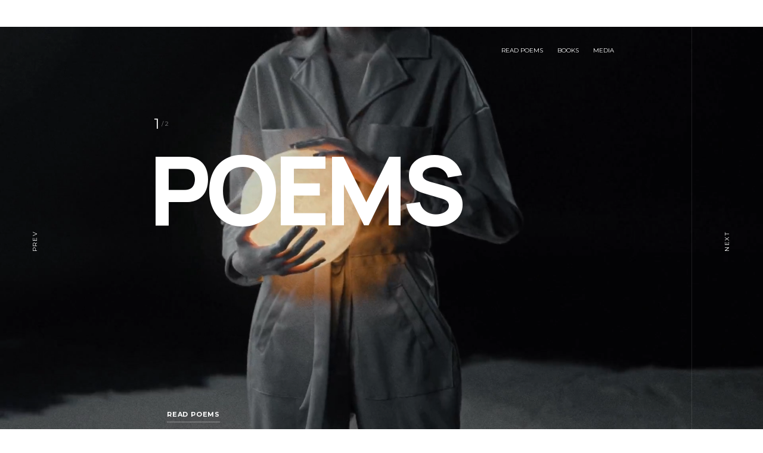

--- FILE ---
content_type: text/html; charset=UTF-8
request_url: https://www.melissamichaels.net/poems-new/
body_size: 20273
content:
<!DOCTYPE html>
<!--[if IE 7]>
<html class="ie ie7" dir="ltr" lang="en-US" prefix="og: https://ogp.me/ns#" xmlns:og="https://ogp.me/ns#" xmlns:fb="https://ogp.me/ns/fb#">
<![endif]-->
<!--[if IE 8]>
<html class="ie ie8" dir="ltr" lang="en-US" prefix="og: https://ogp.me/ns#" xmlns:og="https://ogp.me/ns#" xmlns:fb="https://ogp.me/ns/fb#">
<![endif]-->
<!--[if !(IE 7) | !(IE 8) ]><!-->
<html dir="ltr" lang="en-US" prefix="og: https://ogp.me/ns#" xmlns:og="https://ogp.me/ns#" xmlns:fb="https://ogp.me/ns/fb#">
<!--<![endif]-->
<head>
	<meta charset="UTF-8">
	<meta name="viewport" content="width=device-width, initial-scale=1.0" />
	<link rel="profile" href="https://gmpg.org/xfn/11">
	<link rel="pingback" href="https://www.melissamichaels.net/xmlrpc.php">
	<title>Poems New - Melissa Michaels Melissa Michaels Poems: Explore t</title>

		<!-- All in One SEO 4.7.9 - aioseo.com -->
	<meta name="description" content="Explore the evocative and award-winning poetry of Melissa Michaels, author and screenwriter. Discover the verses and depth and artistry behind her literary work" />
	<meta name="robots" content="max-image-preview:large" />
	<link rel="canonical" href="https://www.melissamichaels.net/poems-new/" />
	<meta name="generator" content="All in One SEO (AIOSEO) 4.7.9" />
		<meta property="og:locale" content="en_US" />
		<meta property="og:site_name" content="Melissa Michaels - Official website of Melissa Michaels, award-winning author, face for The Skin Revolution, StarPulse contributing writer, designer, producer" />
		<meta property="og:type" content="article" />
		<meta property="og:title" content="Poems New - Melissa Michaels Melissa Michaels Poems: Explore t" />
		<meta property="og:description" content="Explore the evocative and award-winning poetry of Melissa Michaels, author and screenwriter. Discover the verses and depth and artistry behind her literary work" />
		<meta property="og:url" content="https://www.melissamichaels.net/poems-new/" />
		<meta property="article:published_time" content="2021-10-25T00:54:25+00:00" />
		<meta property="article:modified_time" content="2024-08-11T00:24:51+00:00" />
		<meta name="twitter:card" content="summary" />
		<meta name="twitter:title" content="Poems New - Melissa Michaels Melissa Michaels Poems: Explore t" />
		<meta name="twitter:description" content="Explore the evocative and award-winning poetry of Melissa Michaels, author and screenwriter. Discover the verses and depth and artistry behind her literary work" />
		<script type="application/ld+json" class="aioseo-schema">
			{"@context":"https:\/\/schema.org","@graph":[{"@type":"BreadcrumbList","@id":"https:\/\/www.melissamichaels.net\/poems-new\/#breadcrumblist","itemListElement":[{"@type":"ListItem","@id":"https:\/\/www.melissamichaels.net\/#listItem","position":1,"name":"Home","item":"https:\/\/www.melissamichaels.net\/","nextItem":{"@type":"ListItem","@id":"https:\/\/www.melissamichaels.net\/poems-new\/#listItem","name":"Poems New"}},{"@type":"ListItem","@id":"https:\/\/www.melissamichaels.net\/poems-new\/#listItem","position":2,"name":"Poems New","previousItem":{"@type":"ListItem","@id":"https:\/\/www.melissamichaels.net\/#listItem","name":"Home"}}]},{"@type":"Organization","@id":"https:\/\/www.melissamichaels.net\/#organization","name":"Melissa Michaels","description":"Official website of Melissa Michaels, award-winning author, face for The Skin Revolution, StarPulse contributing writer, designer, producer","url":"https:\/\/www.melissamichaels.net\/"},{"@type":"WebPage","@id":"https:\/\/www.melissamichaels.net\/poems-new\/#webpage","url":"https:\/\/www.melissamichaels.net\/poems-new\/","name":"Poems New - Melissa Michaels Melissa Michaels Poems: Explore t","description":"Explore the evocative and award-winning poetry of Melissa Michaels, author and screenwriter. Discover the verses and depth and artistry behind her literary work","inLanguage":"en-US","isPartOf":{"@id":"https:\/\/www.melissamichaels.net\/#website"},"breadcrumb":{"@id":"https:\/\/www.melissamichaels.net\/poems-new\/#breadcrumblist"},"datePublished":"2021-10-25T00:54:25+00:00","dateModified":"2024-08-11T00:24:51+00:00"},{"@type":"WebSite","@id":"https:\/\/www.melissamichaels.net\/#website","url":"https:\/\/www.melissamichaels.net\/","name":"Melissa Michaels","description":"Official website of Melissa Michaels, award-winning author, face for The Skin Revolution, StarPulse contributing writer, designer, producer","inLanguage":"en-US","publisher":{"@id":"https:\/\/www.melissamichaels.net\/#organization"}}]}
		</script>
		<!-- All in One SEO -->

<link rel='dns-prefetch' href='//www.melissamichaels.net' />
<link rel='dns-prefetch' href='//fonts.googleapis.com' />
<link rel="alternate" type="application/rss+xml" title="Melissa Michaels &raquo; Feed" href="https://www.melissamichaels.net/feed/" />
<link rel="alternate" type="application/rss+xml" title="Melissa Michaels &raquo; Comments Feed" href="https://www.melissamichaels.net/comments/feed/" />
<link rel="alternate" title="oEmbed (JSON)" type="application/json+oembed" href="https://www.melissamichaels.net/wp-json/oembed/1.0/embed?url=https%3A%2F%2Fwww.melissamichaels.net%2Fpoems-new%2F" />
<link rel="alternate" title="oEmbed (XML)" type="text/xml+oembed" href="https://www.melissamichaels.net/wp-json/oembed/1.0/embed?url=https%3A%2F%2Fwww.melissamichaels.net%2Fpoems-new%2F&#038;format=xml" />
		<!-- This site uses the Google Analytics by MonsterInsights plugin v9.11.1 - Using Analytics tracking - https://www.monsterinsights.com/ -->
							<script src="//www.googletagmanager.com/gtag/js?id=G-92WXF2MF4V"  data-cfasync="false" data-wpfc-render="false" type="text/javascript" async></script>
			<script data-cfasync="false" data-wpfc-render="false" type="text/javascript">
				var mi_version = '9.11.1';
				var mi_track_user = true;
				var mi_no_track_reason = '';
								var MonsterInsightsDefaultLocations = {"page_location":"https:\/\/www.melissamichaels.net\/poems-new\/"};
								if ( typeof MonsterInsightsPrivacyGuardFilter === 'function' ) {
					var MonsterInsightsLocations = (typeof MonsterInsightsExcludeQuery === 'object') ? MonsterInsightsPrivacyGuardFilter( MonsterInsightsExcludeQuery ) : MonsterInsightsPrivacyGuardFilter( MonsterInsightsDefaultLocations );
				} else {
					var MonsterInsightsLocations = (typeof MonsterInsightsExcludeQuery === 'object') ? MonsterInsightsExcludeQuery : MonsterInsightsDefaultLocations;
				}

								var disableStrs = [
										'ga-disable-G-92WXF2MF4V',
									];

				/* Function to detect opted out users */
				function __gtagTrackerIsOptedOut() {
					for (var index = 0; index < disableStrs.length; index++) {
						if (document.cookie.indexOf(disableStrs[index] + '=true') > -1) {
							return true;
						}
					}

					return false;
				}

				/* Disable tracking if the opt-out cookie exists. */
				if (__gtagTrackerIsOptedOut()) {
					for (var index = 0; index < disableStrs.length; index++) {
						window[disableStrs[index]] = true;
					}
				}

				/* Opt-out function */
				function __gtagTrackerOptout() {
					for (var index = 0; index < disableStrs.length; index++) {
						document.cookie = disableStrs[index] + '=true; expires=Thu, 31 Dec 2099 23:59:59 UTC; path=/';
						window[disableStrs[index]] = true;
					}
				}

				if ('undefined' === typeof gaOptout) {
					function gaOptout() {
						__gtagTrackerOptout();
					}
				}
								window.dataLayer = window.dataLayer || [];

				window.MonsterInsightsDualTracker = {
					helpers: {},
					trackers: {},
				};
				if (mi_track_user) {
					function __gtagDataLayer() {
						dataLayer.push(arguments);
					}

					function __gtagTracker(type, name, parameters) {
						if (!parameters) {
							parameters = {};
						}

						if (parameters.send_to) {
							__gtagDataLayer.apply(null, arguments);
							return;
						}

						if (type === 'event') {
														parameters.send_to = monsterinsights_frontend.v4_id;
							var hookName = name;
							if (typeof parameters['event_category'] !== 'undefined') {
								hookName = parameters['event_category'] + ':' + name;
							}

							if (typeof MonsterInsightsDualTracker.trackers[hookName] !== 'undefined') {
								MonsterInsightsDualTracker.trackers[hookName](parameters);
							} else {
								__gtagDataLayer('event', name, parameters);
							}
							
						} else {
							__gtagDataLayer.apply(null, arguments);
						}
					}

					__gtagTracker('js', new Date());
					__gtagTracker('set', {
						'developer_id.dZGIzZG': true,
											});
					if ( MonsterInsightsLocations.page_location ) {
						__gtagTracker('set', MonsterInsightsLocations);
					}
										__gtagTracker('config', 'G-92WXF2MF4V', {"forceSSL":"true","link_attribution":"true"} );
										window.gtag = __gtagTracker;										(function () {
						/* https://developers.google.com/analytics/devguides/collection/analyticsjs/ */
						/* ga and __gaTracker compatibility shim. */
						var noopfn = function () {
							return null;
						};
						var newtracker = function () {
							return new Tracker();
						};
						var Tracker = function () {
							return null;
						};
						var p = Tracker.prototype;
						p.get = noopfn;
						p.set = noopfn;
						p.send = function () {
							var args = Array.prototype.slice.call(arguments);
							args.unshift('send');
							__gaTracker.apply(null, args);
						};
						var __gaTracker = function () {
							var len = arguments.length;
							if (len === 0) {
								return;
							}
							var f = arguments[len - 1];
							if (typeof f !== 'object' || f === null || typeof f.hitCallback !== 'function') {
								if ('send' === arguments[0]) {
									var hitConverted, hitObject = false, action;
									if ('event' === arguments[1]) {
										if ('undefined' !== typeof arguments[3]) {
											hitObject = {
												'eventAction': arguments[3],
												'eventCategory': arguments[2],
												'eventLabel': arguments[4],
												'value': arguments[5] ? arguments[5] : 1,
											}
										}
									}
									if ('pageview' === arguments[1]) {
										if ('undefined' !== typeof arguments[2]) {
											hitObject = {
												'eventAction': 'page_view',
												'page_path': arguments[2],
											}
										}
									}
									if (typeof arguments[2] === 'object') {
										hitObject = arguments[2];
									}
									if (typeof arguments[5] === 'object') {
										Object.assign(hitObject, arguments[5]);
									}
									if ('undefined' !== typeof arguments[1].hitType) {
										hitObject = arguments[1];
										if ('pageview' === hitObject.hitType) {
											hitObject.eventAction = 'page_view';
										}
									}
									if (hitObject) {
										action = 'timing' === arguments[1].hitType ? 'timing_complete' : hitObject.eventAction;
										hitConverted = mapArgs(hitObject);
										__gtagTracker('event', action, hitConverted);
									}
								}
								return;
							}

							function mapArgs(args) {
								var arg, hit = {};
								var gaMap = {
									'eventCategory': 'event_category',
									'eventAction': 'event_action',
									'eventLabel': 'event_label',
									'eventValue': 'event_value',
									'nonInteraction': 'non_interaction',
									'timingCategory': 'event_category',
									'timingVar': 'name',
									'timingValue': 'value',
									'timingLabel': 'event_label',
									'page': 'page_path',
									'location': 'page_location',
									'title': 'page_title',
									'referrer' : 'page_referrer',
								};
								for (arg in args) {
																		if (!(!args.hasOwnProperty(arg) || !gaMap.hasOwnProperty(arg))) {
										hit[gaMap[arg]] = args[arg];
									} else {
										hit[arg] = args[arg];
									}
								}
								return hit;
							}

							try {
								f.hitCallback();
							} catch (ex) {
							}
						};
						__gaTracker.create = newtracker;
						__gaTracker.getByName = newtracker;
						__gaTracker.getAll = function () {
							return [];
						};
						__gaTracker.remove = noopfn;
						__gaTracker.loaded = true;
						window['__gaTracker'] = __gaTracker;
					})();
									} else {
										console.log("");
					(function () {
						function __gtagTracker() {
							return null;
						}

						window['__gtagTracker'] = __gtagTracker;
						window['gtag'] = __gtagTracker;
					})();
									}
			</script>
							<!-- / Google Analytics by MonsterInsights -->
		<style id='wp-img-auto-sizes-contain-inline-css' type='text/css'>
img:is([sizes=auto i],[sizes^="auto," i]){contain-intrinsic-size:3000px 1500px}
/*# sourceURL=wp-img-auto-sizes-contain-inline-css */
</style>
<link rel='stylesheet' id='thegem-preloader-css' href='https://www.melissamichaels.net/wp-content/themes/thegem-elementor/css/thegem-preloader.css?ver=5.10.2.1' type='text/css' media='all' />
<style id='thegem-preloader-inline-css' type='text/css'>

		body:not(.compose-mode) .gem-icon-style-gradient span,
		body:not(.compose-mode) .gem-icon .gem-icon-half-1,
		body:not(.compose-mode) .gem-icon .gem-icon-half-2 {
			opacity: 0 !important;
			}
/*# sourceURL=thegem-preloader-inline-css */
</style>
<link rel='stylesheet' id='thegem-reset-css' href='https://www.melissamichaels.net/wp-content/themes/thegem-elementor/css/thegem-reset.css?ver=5.10.2.1' type='text/css' media='all' />
<link rel='stylesheet' id='thegem-grid-css' href='https://www.melissamichaels.net/wp-content/themes/thegem-elementor/css/thegem-grid.css?ver=5.10.2.1' type='text/css' media='all' />
<link rel='stylesheet' id='thegem-style-css' href='https://www.melissamichaels.net/wp-content/themes/thegem-elementor/style.css?ver=6.9' type='text/css' media='all' />
<link rel='stylesheet' id='thegem-widgets-css' href='https://www.melissamichaels.net/wp-content/themes/thegem-elementor/css/thegem-widgets.css?ver=5.10.2.1' type='text/css' media='all' />
<link rel='stylesheet' id='thegem-new-css-css' href='https://www.melissamichaels.net/wp-content/themes/thegem-elementor/css/thegem-new-css.css?ver=5.10.2.1' type='text/css' media='all' />
<link rel='stylesheet' id='perevazka-css-css-css' href='https://www.melissamichaels.net/wp-content/themes/thegem-elementor/css/thegem-perevazka-css.css?ver=5.10.2.1' type='text/css' media='all' />
<link rel='stylesheet' id='thegem-google-fonts-css' href='//fonts.googleapis.com/css?family=Source+Sans+Pro%3A200%2C200italic%2C300%2C300italic%2C400%2C400italic%2C600%2C600italic%2C700%2C700italic%2C900%2C900italic%7CMontserrat%3A100%2C200%2C300%2C400%2C500%2C600%2C700%2C800%2C900%2C100italic%2C200italic%2C300italic%2C400italic%2C500italic%2C600italic%2C700italic%2C800italic%2C900italic&#038;subset=cyrillic%2Ccyrillic-ext%2Cgreek%2Cgreek-ext%2Clatin%2Clatin-ext%2Cvietnamese&#038;ver=6.9' type='text/css' media='all' />
<link rel='stylesheet' id='thegem-custom-css' href='https://www.melissamichaels.net/wp-content/themes/thegem-elementor/css/custom-jykVShPd.css?ver=5.10.2.1' type='text/css' media='all' />
<style id='thegem-custom-inline-css' type='text/css'>
body .page-title-block .breadcrumbs-container{	text-align: center;}.page-breadcrumbs ul li a,.page-breadcrumbs ul li:not(:last-child):after{	color: #99A9B5FF;}.page-breadcrumbs ul li{	color: #3C3950FF;}.page-breadcrumbs ul li a:hover{	color: #3C3950FF;}.block-content {padding-top: 20px;}.gem-slideshow,.slideshow-preloader {}.block-content:last-of-type {padding-bottom: 20px;}#top-area {	display: none;}@media (max-width: 991px) {#page-title {padding-top: 80px;padding-bottom: 80px;}.page-title-inner, body .breadcrumbs{padding-left: 0px;padding-right: 0px;}.page-title-excerpt {margin-top: 18px;}#page-title .page-title-title {margin-top: 0px;}.block-content {}.block-content:last-of-type {}#top-area {	display: block;}}@media (max-width: 767px) {#page-title {padding-top: 80px;padding-bottom: 80px;}.page-title-inner,body .breadcrumbs{padding-left: 0px;padding-right: 0px;}.page-title-excerpt {margin-top: 18px;}#page-title .page-title-title {margin-top: 0px;}.block-content {}.block-content:last-of-type {}#top-area {	display: none;}}
/*# sourceURL=thegem-custom-inline-css */
</style>
<link rel='stylesheet' id='jquery-fancybox-css' href='https://www.melissamichaels.net/wp-content/themes/thegem-elementor/js/fancyBox/jquery.fancybox.min.css?ver=5.10.2.1' type='text/css' media='all' />
<style id='wp-emoji-styles-inline-css' type='text/css'>

	img.wp-smiley, img.emoji {
		display: inline !important;
		border: none !important;
		box-shadow: none !important;
		height: 1em !important;
		width: 1em !important;
		margin: 0 0.07em !important;
		vertical-align: -0.1em !important;
		background: none !important;
		padding: 0 !important;
	}
/*# sourceURL=wp-emoji-styles-inline-css */
</style>
<link rel='stylesheet' id='wp-block-library-css' href='https://www.melissamichaels.net/wp-includes/css/dist/block-library/style.min.css?ver=6.9' type='text/css' media='all' />
<style id='global-styles-inline-css' type='text/css'>
:root{--wp--preset--aspect-ratio--square: 1;--wp--preset--aspect-ratio--4-3: 4/3;--wp--preset--aspect-ratio--3-4: 3/4;--wp--preset--aspect-ratio--3-2: 3/2;--wp--preset--aspect-ratio--2-3: 2/3;--wp--preset--aspect-ratio--16-9: 16/9;--wp--preset--aspect-ratio--9-16: 9/16;--wp--preset--color--black: #000000;--wp--preset--color--cyan-bluish-gray: #abb8c3;--wp--preset--color--white: #ffffff;--wp--preset--color--pale-pink: #f78da7;--wp--preset--color--vivid-red: #cf2e2e;--wp--preset--color--luminous-vivid-orange: #ff6900;--wp--preset--color--luminous-vivid-amber: #fcb900;--wp--preset--color--light-green-cyan: #7bdcb5;--wp--preset--color--vivid-green-cyan: #00d084;--wp--preset--color--pale-cyan-blue: #8ed1fc;--wp--preset--color--vivid-cyan-blue: #0693e3;--wp--preset--color--vivid-purple: #9b51e0;--wp--preset--gradient--vivid-cyan-blue-to-vivid-purple: linear-gradient(135deg,rgb(6,147,227) 0%,rgb(155,81,224) 100%);--wp--preset--gradient--light-green-cyan-to-vivid-green-cyan: linear-gradient(135deg,rgb(122,220,180) 0%,rgb(0,208,130) 100%);--wp--preset--gradient--luminous-vivid-amber-to-luminous-vivid-orange: linear-gradient(135deg,rgb(252,185,0) 0%,rgb(255,105,0) 100%);--wp--preset--gradient--luminous-vivid-orange-to-vivid-red: linear-gradient(135deg,rgb(255,105,0) 0%,rgb(207,46,46) 100%);--wp--preset--gradient--very-light-gray-to-cyan-bluish-gray: linear-gradient(135deg,rgb(238,238,238) 0%,rgb(169,184,195) 100%);--wp--preset--gradient--cool-to-warm-spectrum: linear-gradient(135deg,rgb(74,234,220) 0%,rgb(151,120,209) 20%,rgb(207,42,186) 40%,rgb(238,44,130) 60%,rgb(251,105,98) 80%,rgb(254,248,76) 100%);--wp--preset--gradient--blush-light-purple: linear-gradient(135deg,rgb(255,206,236) 0%,rgb(152,150,240) 100%);--wp--preset--gradient--blush-bordeaux: linear-gradient(135deg,rgb(254,205,165) 0%,rgb(254,45,45) 50%,rgb(107,0,62) 100%);--wp--preset--gradient--luminous-dusk: linear-gradient(135deg,rgb(255,203,112) 0%,rgb(199,81,192) 50%,rgb(65,88,208) 100%);--wp--preset--gradient--pale-ocean: linear-gradient(135deg,rgb(255,245,203) 0%,rgb(182,227,212) 50%,rgb(51,167,181) 100%);--wp--preset--gradient--electric-grass: linear-gradient(135deg,rgb(202,248,128) 0%,rgb(113,206,126) 100%);--wp--preset--gradient--midnight: linear-gradient(135deg,rgb(2,3,129) 0%,rgb(40,116,252) 100%);--wp--preset--font-size--small: 13px;--wp--preset--font-size--medium: 20px;--wp--preset--font-size--large: 36px;--wp--preset--font-size--x-large: 42px;--wp--preset--spacing--20: 0.44rem;--wp--preset--spacing--30: 0.67rem;--wp--preset--spacing--40: 1rem;--wp--preset--spacing--50: 1.5rem;--wp--preset--spacing--60: 2.25rem;--wp--preset--spacing--70: 3.38rem;--wp--preset--spacing--80: 5.06rem;--wp--preset--shadow--natural: 6px 6px 9px rgba(0, 0, 0, 0.2);--wp--preset--shadow--deep: 12px 12px 50px rgba(0, 0, 0, 0.4);--wp--preset--shadow--sharp: 6px 6px 0px rgba(0, 0, 0, 0.2);--wp--preset--shadow--outlined: 6px 6px 0px -3px rgb(255, 255, 255), 6px 6px rgb(0, 0, 0);--wp--preset--shadow--crisp: 6px 6px 0px rgb(0, 0, 0);}:where(.is-layout-flex){gap: 0.5em;}:where(.is-layout-grid){gap: 0.5em;}body .is-layout-flex{display: flex;}.is-layout-flex{flex-wrap: wrap;align-items: center;}.is-layout-flex > :is(*, div){margin: 0;}body .is-layout-grid{display: grid;}.is-layout-grid > :is(*, div){margin: 0;}:where(.wp-block-columns.is-layout-flex){gap: 2em;}:where(.wp-block-columns.is-layout-grid){gap: 2em;}:where(.wp-block-post-template.is-layout-flex){gap: 1.25em;}:where(.wp-block-post-template.is-layout-grid){gap: 1.25em;}.has-black-color{color: var(--wp--preset--color--black) !important;}.has-cyan-bluish-gray-color{color: var(--wp--preset--color--cyan-bluish-gray) !important;}.has-white-color{color: var(--wp--preset--color--white) !important;}.has-pale-pink-color{color: var(--wp--preset--color--pale-pink) !important;}.has-vivid-red-color{color: var(--wp--preset--color--vivid-red) !important;}.has-luminous-vivid-orange-color{color: var(--wp--preset--color--luminous-vivid-orange) !important;}.has-luminous-vivid-amber-color{color: var(--wp--preset--color--luminous-vivid-amber) !important;}.has-light-green-cyan-color{color: var(--wp--preset--color--light-green-cyan) !important;}.has-vivid-green-cyan-color{color: var(--wp--preset--color--vivid-green-cyan) !important;}.has-pale-cyan-blue-color{color: var(--wp--preset--color--pale-cyan-blue) !important;}.has-vivid-cyan-blue-color{color: var(--wp--preset--color--vivid-cyan-blue) !important;}.has-vivid-purple-color{color: var(--wp--preset--color--vivid-purple) !important;}.has-black-background-color{background-color: var(--wp--preset--color--black) !important;}.has-cyan-bluish-gray-background-color{background-color: var(--wp--preset--color--cyan-bluish-gray) !important;}.has-white-background-color{background-color: var(--wp--preset--color--white) !important;}.has-pale-pink-background-color{background-color: var(--wp--preset--color--pale-pink) !important;}.has-vivid-red-background-color{background-color: var(--wp--preset--color--vivid-red) !important;}.has-luminous-vivid-orange-background-color{background-color: var(--wp--preset--color--luminous-vivid-orange) !important;}.has-luminous-vivid-amber-background-color{background-color: var(--wp--preset--color--luminous-vivid-amber) !important;}.has-light-green-cyan-background-color{background-color: var(--wp--preset--color--light-green-cyan) !important;}.has-vivid-green-cyan-background-color{background-color: var(--wp--preset--color--vivid-green-cyan) !important;}.has-pale-cyan-blue-background-color{background-color: var(--wp--preset--color--pale-cyan-blue) !important;}.has-vivid-cyan-blue-background-color{background-color: var(--wp--preset--color--vivid-cyan-blue) !important;}.has-vivid-purple-background-color{background-color: var(--wp--preset--color--vivid-purple) !important;}.has-black-border-color{border-color: var(--wp--preset--color--black) !important;}.has-cyan-bluish-gray-border-color{border-color: var(--wp--preset--color--cyan-bluish-gray) !important;}.has-white-border-color{border-color: var(--wp--preset--color--white) !important;}.has-pale-pink-border-color{border-color: var(--wp--preset--color--pale-pink) !important;}.has-vivid-red-border-color{border-color: var(--wp--preset--color--vivid-red) !important;}.has-luminous-vivid-orange-border-color{border-color: var(--wp--preset--color--luminous-vivid-orange) !important;}.has-luminous-vivid-amber-border-color{border-color: var(--wp--preset--color--luminous-vivid-amber) !important;}.has-light-green-cyan-border-color{border-color: var(--wp--preset--color--light-green-cyan) !important;}.has-vivid-green-cyan-border-color{border-color: var(--wp--preset--color--vivid-green-cyan) !important;}.has-pale-cyan-blue-border-color{border-color: var(--wp--preset--color--pale-cyan-blue) !important;}.has-vivid-cyan-blue-border-color{border-color: var(--wp--preset--color--vivid-cyan-blue) !important;}.has-vivid-purple-border-color{border-color: var(--wp--preset--color--vivid-purple) !important;}.has-vivid-cyan-blue-to-vivid-purple-gradient-background{background: var(--wp--preset--gradient--vivid-cyan-blue-to-vivid-purple) !important;}.has-light-green-cyan-to-vivid-green-cyan-gradient-background{background: var(--wp--preset--gradient--light-green-cyan-to-vivid-green-cyan) !important;}.has-luminous-vivid-amber-to-luminous-vivid-orange-gradient-background{background: var(--wp--preset--gradient--luminous-vivid-amber-to-luminous-vivid-orange) !important;}.has-luminous-vivid-orange-to-vivid-red-gradient-background{background: var(--wp--preset--gradient--luminous-vivid-orange-to-vivid-red) !important;}.has-very-light-gray-to-cyan-bluish-gray-gradient-background{background: var(--wp--preset--gradient--very-light-gray-to-cyan-bluish-gray) !important;}.has-cool-to-warm-spectrum-gradient-background{background: var(--wp--preset--gradient--cool-to-warm-spectrum) !important;}.has-blush-light-purple-gradient-background{background: var(--wp--preset--gradient--blush-light-purple) !important;}.has-blush-bordeaux-gradient-background{background: var(--wp--preset--gradient--blush-bordeaux) !important;}.has-luminous-dusk-gradient-background{background: var(--wp--preset--gradient--luminous-dusk) !important;}.has-pale-ocean-gradient-background{background: var(--wp--preset--gradient--pale-ocean) !important;}.has-electric-grass-gradient-background{background: var(--wp--preset--gradient--electric-grass) !important;}.has-midnight-gradient-background{background: var(--wp--preset--gradient--midnight) !important;}.has-small-font-size{font-size: var(--wp--preset--font-size--small) !important;}.has-medium-font-size{font-size: var(--wp--preset--font-size--medium) !important;}.has-large-font-size{font-size: var(--wp--preset--font-size--large) !important;}.has-x-large-font-size{font-size: var(--wp--preset--font-size--x-large) !important;}
/*# sourceURL=global-styles-inline-css */
</style>

<style id='classic-theme-styles-inline-css' type='text/css'>
/*! This file is auto-generated */
.wp-block-button__link{color:#fff;background-color:#32373c;border-radius:9999px;box-shadow:none;text-decoration:none;padding:calc(.667em + 2px) calc(1.333em + 2px);font-size:1.125em}.wp-block-file__button{background:#32373c;color:#fff;text-decoration:none}
/*# sourceURL=/wp-includes/css/classic-themes.min.css */
</style>
<link rel='stylesheet' id='contact-form-7-css' href='https://www.melissamichaels.net/wp-content/plugins/contact-form-7/includes/css/styles.css?ver=6.0.3' type='text/css' media='all' />
<style id='akismet-widget-style-inline-css' type='text/css'>

			.a-stats {
				--akismet-color-mid-green: #357b49;
				--akismet-color-white: #fff;
				--akismet-color-light-grey: #f6f7f7;

				max-width: 350px;
				width: auto;
			}

			.a-stats * {
				all: unset;
				box-sizing: border-box;
			}

			.a-stats strong {
				font-weight: 600;
			}

			.a-stats a.a-stats__link,
			.a-stats a.a-stats__link:visited,
			.a-stats a.a-stats__link:active {
				background: var(--akismet-color-mid-green);
				border: none;
				box-shadow: none;
				border-radius: 8px;
				color: var(--akismet-color-white);
				cursor: pointer;
				display: block;
				font-family: -apple-system, BlinkMacSystemFont, 'Segoe UI', 'Roboto', 'Oxygen-Sans', 'Ubuntu', 'Cantarell', 'Helvetica Neue', sans-serif;
				font-weight: 500;
				padding: 12px;
				text-align: center;
				text-decoration: none;
				transition: all 0.2s ease;
			}

			/* Extra specificity to deal with TwentyTwentyOne focus style */
			.widget .a-stats a.a-stats__link:focus {
				background: var(--akismet-color-mid-green);
				color: var(--akismet-color-white);
				text-decoration: none;
			}

			.a-stats a.a-stats__link:hover {
				filter: brightness(110%);
				box-shadow: 0 4px 12px rgba(0, 0, 0, 0.06), 0 0 2px rgba(0, 0, 0, 0.16);
			}

			.a-stats .count {
				color: var(--akismet-color-white);
				display: block;
				font-size: 1.5em;
				line-height: 1.4;
				padding: 0 13px;
				white-space: nowrap;
			}
		
/*# sourceURL=akismet-widget-style-inline-css */
</style>
<script type="text/javascript">function fullHeightRow() {
			var fullHeight,
				offsetTop,
				element = document.getElementsByClassName('vc_row-o-full-height')[0];
			if (element) {
				fullHeight = window.innerHeight;
				offsetTop = window.pageYOffset + element.getBoundingClientRect().top;
				if (offsetTop < fullHeight) {
					fullHeight = 100 - offsetTop / (fullHeight / 100);
					element.style.minHeight = fullHeight + 'vh'
				}
			}
		}
		fullHeightRow();</script><script type="text/javascript" src="https://www.melissamichaels.net/wp-includes/js/jquery/jquery.min.js?ver=3.7.1" id="jquery-core-js"></script>
<script type="text/javascript" src="https://www.melissamichaels.net/wp-includes/js/jquery/jquery-migrate.min.js?ver=3.4.1" id="jquery-migrate-js"></script>
<script type="text/javascript" src="https://www.melissamichaels.net/wp-content/plugins/google-analytics-for-wordpress/assets/js/frontend-gtag.min.js?ver=9.11.1" id="monsterinsights-frontend-script-js" async="async" data-wp-strategy="async"></script>
<script data-cfasync="false" data-wpfc-render="false" type="text/javascript" id='monsterinsights-frontend-script-js-extra'>/* <![CDATA[ */
var monsterinsights_frontend = {"js_events_tracking":"true","download_extensions":"doc,pdf,ppt,zip,xls,docx,pptx,xlsx","inbound_paths":"[{\"path\":\"\\\/go\\\/\",\"label\":\"affiliate\"},{\"path\":\"\\\/recommend\\\/\",\"label\":\"affiliate\"}]","home_url":"https:\/\/www.melissamichaels.net","hash_tracking":"false","v4_id":"G-92WXF2MF4V"};/* ]]> */
</script>
<script type="text/javascript" id="zilla-likes-js-extra">
/* <![CDATA[ */
var zilla_likes = {"ajaxurl":"https://www.melissamichaels.net/wp-admin/admin-ajax.php"};
//# sourceURL=zilla-likes-js-extra
/* ]]> */
</script>
<script type="text/javascript" src="https://www.melissamichaels.net/wp-content/plugins/zilla-likes/scripts/zilla-likes.js?ver=6.9" id="zilla-likes-js"></script>
<link rel="https://api.w.org/" href="https://www.melissamichaels.net/wp-json/" /><link rel="alternate" title="JSON" type="application/json" href="https://www.melissamichaels.net/wp-json/wp/v2/pages/2569" /><link rel="EditURI" type="application/rsd+xml" title="RSD" href="https://www.melissamichaels.net/xmlrpc.php?rsd" />
<meta name="generator" content="WordPress 6.9" />
<link rel='shortlink' href='https://www.melissamichaels.net/?p=2569' />
<meta name="generator" content="Elementor 3.27.6; settings: css_print_method-external, google_font-enabled, font_display-auto">
			<style>
				.e-con.e-parent:nth-of-type(n+4):not(.e-lazyloaded):not(.e-no-lazyload),
				.e-con.e-parent:nth-of-type(n+4):not(.e-lazyloaded):not(.e-no-lazyload) * {
					background-image: none !important;
				}
				@media screen and (max-height: 1024px) {
					.e-con.e-parent:nth-of-type(n+3):not(.e-lazyloaded):not(.e-no-lazyload),
					.e-con.e-parent:nth-of-type(n+3):not(.e-lazyloaded):not(.e-no-lazyload) * {
						background-image: none !important;
					}
				}
				@media screen and (max-height: 640px) {
					.e-con.e-parent:nth-of-type(n+2):not(.e-lazyloaded):not(.e-no-lazyload),
					.e-con.e-parent:nth-of-type(n+2):not(.e-lazyloaded):not(.e-no-lazyload) * {
						background-image: none !important;
					}
				}
			</style>
			<meta name="generator" content="Powered by Slider Revolution 6.7.25 - responsive, Mobile-Friendly Slider Plugin for WordPress with comfortable drag and drop interface." />
<script>function setREVStartSize(e){
			//window.requestAnimationFrame(function() {
				window.RSIW = window.RSIW===undefined ? window.innerWidth : window.RSIW;
				window.RSIH = window.RSIH===undefined ? window.innerHeight : window.RSIH;
				try {
					var pw = document.getElementById(e.c).parentNode.offsetWidth,
						newh;
					pw = pw===0 || isNaN(pw) || (e.l=="fullwidth" || e.layout=="fullwidth") ? window.RSIW : pw;
					e.tabw = e.tabw===undefined ? 0 : parseInt(e.tabw);
					e.thumbw = e.thumbw===undefined ? 0 : parseInt(e.thumbw);
					e.tabh = e.tabh===undefined ? 0 : parseInt(e.tabh);
					e.thumbh = e.thumbh===undefined ? 0 : parseInt(e.thumbh);
					e.tabhide = e.tabhide===undefined ? 0 : parseInt(e.tabhide);
					e.thumbhide = e.thumbhide===undefined ? 0 : parseInt(e.thumbhide);
					e.mh = e.mh===undefined || e.mh=="" || e.mh==="auto" ? 0 : parseInt(e.mh,0);
					if(e.layout==="fullscreen" || e.l==="fullscreen")
						newh = Math.max(e.mh,window.RSIH);
					else{
						e.gw = Array.isArray(e.gw) ? e.gw : [e.gw];
						for (var i in e.rl) if (e.gw[i]===undefined || e.gw[i]===0) e.gw[i] = e.gw[i-1];
						e.gh = e.el===undefined || e.el==="" || (Array.isArray(e.el) && e.el.length==0)? e.gh : e.el;
						e.gh = Array.isArray(e.gh) ? e.gh : [e.gh];
						for (var i in e.rl) if (e.gh[i]===undefined || e.gh[i]===0) e.gh[i] = e.gh[i-1];
											
						var nl = new Array(e.rl.length),
							ix = 0,
							sl;
						e.tabw = e.tabhide>=pw ? 0 : e.tabw;
						e.thumbw = e.thumbhide>=pw ? 0 : e.thumbw;
						e.tabh = e.tabhide>=pw ? 0 : e.tabh;
						e.thumbh = e.thumbhide>=pw ? 0 : e.thumbh;
						for (var i in e.rl) nl[i] = e.rl[i]<window.RSIW ? 0 : e.rl[i];
						sl = nl[0];
						for (var i in nl) if (sl>nl[i] && nl[i]>0) { sl = nl[i]; ix=i;}
						var m = pw>(e.gw[ix]+e.tabw+e.thumbw) ? 1 : (pw-(e.tabw+e.thumbw)) / (e.gw[ix]);
						newh =  (e.gh[ix] * m) + (e.tabh + e.thumbh);
					}
					var el = document.getElementById(e.c);
					if (el!==null && el) el.style.height = newh+"px";
					el = document.getElementById(e.c+"_wrapper");
					if (el!==null && el) {
						el.style.height = newh+"px";
						el.style.display = "block";
					}
				} catch(e){
					console.log("Failure at Presize of Slider:" + e)
				}
			//});
		  };</script>

	<link rel='stylesheet' id='rs-plugin-settings-css' href='//www.melissamichaels.net/wp-content/plugins/revslider/sr6/assets/css/rs6.css?ver=6.7.25' type='text/css' media='all' />
<style id='rs-plugin-settings-inline-css' type='text/css'>
#rs-demo-id {}
/*# sourceURL=rs-plugin-settings-inline-css */
</style>
</head>


<body class="wp-singular page-template-default page page-id-2569 wp-theme-thegem-elementor elementor-default elementor-kit-2122 elementor-page-2738">

	<script type="text/javascript">
		var gemSettings = {"isTouch":"","forcedLasyDisabled":"","tabletPortrait":"1","tabletLandscape":"","topAreaMobileDisable":"","parallaxDisabled":"","fillTopArea":"","themePath":"https:\/\/www.melissamichaels.net\/wp-content\/themes\/thegem-elementor","rootUrl":"https:\/\/www.melissamichaels.net","mobileEffectsEnabled":"","isRTL":""};
		(function() {
    function isTouchDevice() {
        return (('ontouchstart' in window) ||
            (navigator.MaxTouchPoints > 0) ||
            (navigator.msMaxTouchPoints > 0));
    }

    window.gemSettings.isTouch = isTouchDevice();

    function userAgentDetection() {
        var ua = navigator.userAgent.toLowerCase(),
        platform = navigator.platform.toLowerCase(),
        UA = ua.match(/(opera|ie|firefox|chrome|version)[\s\/:]([\w\d\.]+)?.*?(safari|version[\s\/:]([\w\d\.]+)|$)/) || [null, 'unknown', 0],
        mode = UA[1] == 'ie' && document.documentMode;

        window.gemBrowser = {
            name: (UA[1] == 'version') ? UA[3] : UA[1],
            version: UA[2],
            platform: {
                name: ua.match(/ip(?:ad|od|hone)/) ? 'ios' : (ua.match(/(?:webos|android)/) || platform.match(/mac|win|linux/) || ['other'])[0]
                }
        };
            }

    window.updateGemClientSize = function() {
        if (window.gemOptions == null || window.gemOptions == undefined) {
            window.gemOptions = {
                first: false,
                clientWidth: 0,
                clientHeight: 0,
                innerWidth: -1
            };
        }

        window.gemOptions.clientWidth = window.innerWidth || document.documentElement.clientWidth;
        if (document.body != null && !window.gemOptions.clientWidth) {
            window.gemOptions.clientWidth = document.body.clientWidth;
        }

        window.gemOptions.clientHeight = window.innerHeight || document.documentElement.clientHeight;
        if (document.body != null && !window.gemOptions.clientHeight) {
            window.gemOptions.clientHeight = document.body.clientHeight;
        }
    };

    window.updateGemInnerSize = function(width) {
        window.gemOptions.innerWidth = width != undefined ? width : (document.body != null ? document.body.clientWidth : 0);
    };

    userAgentDetection();
    window.updateGemClientSize(true);

    window.gemSettings.lasyDisabled = window.gemSettings.forcedLasyDisabled || (!window.gemSettings.mobileEffectsEnabled && (window.gemSettings.isTouch || window.gemOptions.clientWidth <= 800));
})();
		(function() {
    if (window.gemBrowser.name == 'safari') {
        try {
            var safariVersion = parseInt(window.gemBrowser.version);
        } catch(e) {
            var safariVersion = 0;
        }
        if (safariVersion >= 9) {
            window.gemSettings.parallaxDisabled = true;
            window.gemSettings.fillTopArea = true;
        }
    }
})();
		(function() {
    var fullwithData = {
        page: null,
        pageWidth: 0,
        pageOffset: {},
        fixVcRow: true,
        pagePaddingLeft: 0
    };

    function updateFullwidthData() {
        fullwithData.pageOffset = fullwithData.page.getBoundingClientRect();
        fullwithData.pageWidth = parseFloat(fullwithData.pageOffset.width);
        fullwithData.pagePaddingLeft = 0;

        if (fullwithData.page.className.indexOf('vertical-header') != -1) {
            fullwithData.pagePaddingLeft = 45;
            if (fullwithData.pageWidth >= 1600) {
                fullwithData.pagePaddingLeft = 360;
            }
            if (fullwithData.pageWidth < 980) {
                fullwithData.pagePaddingLeft = 0;
            }
        }
    }

    function gem_fix_fullwidth_position(element) {
        if (element == null) {
            return false;
        }

        if (fullwithData.page == null) {
            fullwithData.page = document.getElementById('page');
            updateFullwidthData();
        }

        /*if (fullwithData.pageWidth < 1170) {
            return false;
        }*/

        if (!fullwithData.fixVcRow) {
            return false;
        }

        if (element.previousElementSibling != null && element.previousElementSibling != undefined && element.previousElementSibling.className.indexOf('fullwidth-block') == -1) {
            var elementParentViewportOffset = element.previousElementSibling.getBoundingClientRect();
        } else {
            var elementParentViewportOffset = element.parentNode.getBoundingClientRect();
        }

        /*if (elementParentViewportOffset.top > window.gemOptions.clientHeight) {
            fullwithData.fixVcRow = false;
            return false;
        }*/

        if (element.className.indexOf('vc_row') != -1) {
            var elementMarginLeft = -21;
            var elementMarginRight = -21;
        } else {
            var elementMarginLeft = 0;
            var elementMarginRight = 0;
        }

        var offset = parseInt(fullwithData.pageOffset.left + 0.5) - parseInt((elementParentViewportOffset.left < 0 ? 0 : elementParentViewportOffset.left) + 0.5) - elementMarginLeft + fullwithData.pagePaddingLeft;
        var offsetKey = window.gemSettings.isRTL ? 'right' : 'left';

        element.style.position = 'relative';
        element.style[offsetKey] = offset + 'px';
        element.style.width = fullwithData.pageWidth - fullwithData.pagePaddingLeft + 'px';

        if (element.className.indexOf('vc_row') == -1) {
            element.setAttribute('data-fullwidth-updated', 1);
        }

        if (element.className.indexOf('vc_row') != -1 && !element.hasAttribute('data-vc-stretch-content')) {
            var el_full = element.parentNode.querySelector('.vc_row-full-width-before');
            var padding = -1 * offset;
            0 > padding && (padding = 0);
            var paddingRight = fullwithData.pageWidth - padding - el_full.offsetWidth + elementMarginLeft + elementMarginRight;
            0 > paddingRight && (paddingRight = 0);
            element.style.paddingLeft = padding + 'px';
            element.style.paddingRight = paddingRight + 'px';
        }
    }

    window.gem_fix_fullwidth_position = gem_fix_fullwidth_position;

    document.addEventListener('DOMContentLoaded', function() {
        var classes = [];

        if (window.gemSettings.isTouch) {
            document.body.classList.add('thegem-touch');
        }

        if (window.gemSettings.lasyDisabled && !window.gemSettings.forcedLasyDisabled) {
            document.body.classList.add('thegem-effects-disabled');
        }
    });

    if (window.gemSettings.parallaxDisabled) {
        var head  = document.getElementsByTagName('head')[0],
            link  = document.createElement('style');
        link.rel  = 'stylesheet';
        link.type = 'text/css';
        link.innerHTML = ".fullwidth-block.fullwidth-block-parallax-fixed .fullwidth-block-background { background-attachment: scroll !important; }";
        head.appendChild(link);
    }
})();

(function() {
    setTimeout(function() {
        var preloader = document.getElementById('page-preloader');
        if (preloader != null && preloader != undefined) {
            preloader.className += ' preloader-loaded';
        }
    }, window.pagePreloaderHideTime || 1000);
})();
	</script>
	


<div id="page" class="layout-body-frame header-style-3">

			<a href="#page" class="scroll-top-button">Scroll Top</a>
	
	
	
	<div id="main" class="site-main page__top-shadow visible">

<div id="main-content" class="main-content">


<div class="block-content">
	<div class="container">
		<div class="panel row">

			<div class="panel-center col-xs-12">
				<article id="post-2569" class="post-2569 page type-page status-publish">

					<div class="entry-content post-content">
						
						
							
						
						
			<!-- START Portfolio Showreel REVOLUTION SLIDER 6.7.25 --><p class="rs-p-wp-fix"></p>
			<rs-module-wrap id="rev_slider_34_1_wrapper" data-source="gallery" style="visibility:hidden;background:#191919;padding:0;">
				<rs-module id="rev_slider_34_1" class="rs-respect-topbar" style="" data-version="6.7.25">
					<rs-slides style="overflow: hidden; position: absolute;">
						<rs-slide style="position: absolute;" data-key="rs-77" data-title="Slide" data-anim="adpr:false;" data-in="o:0;x:(100%);" data-out="x:(-60%);">
							<img fetchpriority="high" src="//www.melissamichaels.net/wp-content/plugins/revslider/sr6/assets/assets/dummy.png" alt="" title="moon-new_138.jpeg" width="1920" height="1080" class="rev-slidebg tp-rs-img rs-lazyload" data-lazyload="//www.melissamichaels.net/wp-content/uploads/revslider/showreel-slider/moon-new_138.jpeg" data-parallax="off" data-no-retina>
							<rs-bgvideo 
								data-video="w:100%;h:100%;nse:false;l:true;ptimer:false;vfc:true;"
								data-mp4="//www.melissamichaels.net/wp-content/uploads/revslider/showreel-slider/moon-new.mp4"
							></rs-bgvideo>
<!--						--><rs-zone id="rrzm_77" class="rev_row_zone_middle" style="z-index: 17;"><!--

								--><rs-row
									id="slider-34-slide-77-layer-17" 
									data-type="row"
									data-xy="xo:50px;yo:50px;"
									data-basealign="slide"
									data-rsp_bd="off"
									data-margin="r:0,200,140,40;l:250,200,140,40;"
									data-frame_0="o:1;"
									data-frame_999="o:0;st:w;sR:6700;sA:7000;"
									style="z-index:1;"
								><!--
									--><rs-column
										id="slider-34-slide-77-layer-18" 
										data-type="column"
										data-xy="xo:50px;yo:50px;"
										data-rsp_bd="off"
										data-column="w:100%;a:middle;"
										data-frame_0="o:1;"
										data-frame_999="o:0;st:w;sR:6700;sA:7000;"
										style="z-index:2;width:100%;"
									><!--
										--><rs-layer
											id="slider-34-slide-77-layer-20" 
											data-type="text"
											data-rsp_ch="on"
											data-xy=""
											data-pos="r"
											data-text="w:normal;s:30;l:30;"
											data-dim="minh:0px,none,none,none;"
											data-blendmode="soft-light"
											data-disp="inline-block"
											data-margin="l:10,10,10,6;"
											data-frame_0="x:-175%;o:1;"
											data-frame_0_mask="u:t;x:100%;"
											data-frame_1="e:power3.out;sp:1000;"
											data-frame_1_mask="u:t;"
											data-frame_999="o:0;st:w;sR:6000;"
											style="z-index:3;font-family:'Montserrat';text-transform:uppercase;display:inline-block;"
										>{{current_slide_index}} 
										</rs-layer><!--

										--><rs-layer
											id="slider-34-slide-77-layer-19" 
											data-type="text"
											data-color="rgba(255, 255, 255, 0.5)"
											data-rsp_ch="on"
											data-xy="x:c;y:m;"
											data-pos="r"
											data-text="w:normal;s:13;l:20;"
											data-dim="minh:0px,none,none,none;"
											data-blendmode="soft-light"
											data-disp="inline-block"
											data-margin="l:5;"
											data-frame_0="x:-175%;o:1;"
											data-frame_0_mask="u:t;x:100%;"
											data-frame_1="e:power3.out;sp:1000;"
											data-frame_1_mask="u:t;"
											data-frame_999="o:0;st:w;sR:6000;"
											style="z-index:4;font-family:'Montserrat';text-transform:uppercase;display:inline-block;"
										>/ {{total_slide_count}} 
										</rs-layer><!--

										--><rs-layer
											id="slider-34-slide-77-layer-2" 
											data-type="text"
											data-rsp_ch="on"
											data-xy="x:c;y:m;"
											data-pos="r"
											data-text="w:normal;s:200,100,75,80;l:180,90,68,70;ls:-10px,-8px,-6px,-3px;fw:800;"
											data-dim="h:400px,200px,151px,160px;minh:0px,none,none,none;"
											data-margin="t:30,25,19,12;b:30,25,19,30;"
											data-frame_0="x:-175%;o:1;"
											data-frame_0_mask="u:t;x:100%;"
											data-frame_1="e:power3.out;sp:1000;"
											data-frame_1_mask="u:t;"
											data-frame_999="o:0;st:w;sR:6000;"
											style="z-index:5;font-family:'Manrope';"
										>POEMS 
										</rs-layer><!--

										--><rs-layer
											id="slider-34-slide-77-layer-29" 
											data-type="text"
											data-rsp_ch="on"
											data-xy="x:c;y:m;"
											data-pos="r"
											data-text="w:normal;s:13;l:30;ls:1px;"
											data-dim="minh:0px,none,none,none;"
											data-disp="inline-block"
											data-margin="l:10,10,10,6;"
											data-frame_0="x:-175%;o:1;"
											data-frame_0_mask="u:t;x:100%;"
											data-frame_1="e:power3.out;sp:1000;"
											data-frame_1_mask="u:t;"
											data-frame_999="o:0;st:w;sR:6000;"
											style="z-index:7;font-family:'Montserrat';text-transform:uppercase;display:inline-block;"
										> 
										</rs-layer><!--

										--><rs-layer
											id="slider-34-slide-77-layer-30" 
											data-type="text"
											data-rsp_ch="on"
											data-xy="x:c;y:m;"
											data-pos="r"
											data-text="w:normal;s:13;l:30;ls:1px;"
											data-dim="minh:0px,none,none,none;"
											data-disp="inline-block"
											data-margin="r:5;l:5;"
											data-frame_0="x:-175%;o:1;"
											data-frame_0_mask="u:t;x:100%;"
											data-frame_1="e:power3.out;sp:1000;"
											data-frame_1_mask="u:t;"
											data-frame_999="o:0;st:w;sR:6000;"
											style="z-index:8;font-family:'Montserrat';text-transform:uppercase;display:inline-block;"
										> 
										</rs-layer><!--

										--><rs-layer
											id="slider-34-slide-77-layer-31" 
											data-type="text"
											data-color="rgba(255, 255, 255, 0.5)"
											data-rsp_ch="on"
											data-xy="x:c;y:m;"
											data-pos="r"
											data-text="w:normal;s:13;l:30;ls:1px;"
											data-dim="minh:0px,none,none,none;"
											data-disp="inline-block"
											data-margin="r:0,0,0,100;"
											data-frame_0="x:-175%;o:1;"
											data-frame_0_mask="u:t;x:100%;"
											data-frame_1="e:power3.out;sp:1000;"
											data-frame_1_mask="u:t;"
											data-frame_999="o:0;st:w;sR:6000;"
											style="z-index:9;font-family:'Montserrat';text-transform:uppercase;display:inline-block;"
										> 
										</rs-layer><!--

										--><rs-layer
											id="slider-34-slide-77-layer-32" 
											data-type="text"
											data-color="rgba(255, 255, 255, 0.5)"
											data-rsp_ch="on"
											data-xy=""
											data-pos="r"
											data-text="w:normal;s:13;l:30;ls:1px;"
											data-dim="minh:0px,none,none,none;"
											data-disp="inline-block"
											data-margin="l:80,50,80,6;"
											data-frame_0="x:-175%;o:1;"
											data-frame_0_mask="u:t;x:100%;"
											data-frame_1="e:power3.out;sp:1000;"
											data-frame_1_mask="u:t;"
											data-frame_999="o:0;st:w;sR:6000;"
											style="z-index:10;font-family:'Montserrat';text-transform:uppercase;display:inline-block;"
										> 
										</rs-layer><!--

										--><rs-layer
											id="slider-34-slide-77-layer-33" 
											data-type="text"
											data-rsp_ch="on"
											data-xy="x:c;y:m;"
											data-pos="r"
											data-text="w:normal;s:13;l:30;ls:1px;"
											data-dim="minh:0px,none,none,none;"
											data-disp="inline-block"
											data-margin="l:5;"
											data-frame_0="x:-175%;o:1;"
											data-frame_0_mask="u:t;x:100%;"
											data-frame_1="e:power3.out;sp:1000;"
											data-frame_1_mask="u:t;"
											data-frame_999="o:0;st:w;sR:6000;"
											style="z-index:11;font-family:'Montserrat';text-transform:uppercase;display:inline-block;"
										> 
										</rs-layer><!--
									--></rs-column><!--
								--></rs-row><!--
							--></rs-zone><!--
-->					</rs-slide>
						<rs-slide style="position: absolute;" data-key="rs-78" data-title="Slide" data-anim="adpr:false;" data-in="x:(100%);" data-out="x:(-60%);">
							<img src="//www.melissamichaels.net/wp-content/plugins/revslider/sr6/assets/assets/dummy.png" alt="" title="double.jpg" width="1920" height="1080" class="rev-slidebg tp-rs-img rs-lazyload" data-lazyload="//www.melissamichaels.net/wp-content/uploads/revslider/showreel-slider/double.jpg" data-parallax="off" data-panzoom="d:9000ms;ss:100%;se:120%;os:0px/0;oe:0px/0px;" data-no-retina>
<!--						--><rs-zone id="rrzm_78" class="rev_row_zone_middle" style="z-index: 17;"><!--

								--><rs-row
									id="slider-34-slide-78-layer-17" 
									data-type="row"
									data-xy="xo:50px;yo:50px;"
									data-basealign="slide"
									data-rsp_bd="off"
									data-margin="r:0,200,140,40;l:250,200,140,40;"
									data-frame_0="o:1;"
									data-frame_999="o:0;st:w;sA:7000;"
									style="z-index:1;"
								><!--
									--><rs-column
										id="slider-34-slide-78-layer-18" 
										data-type="column"
										data-xy="xo:50px;yo:50px;"
										data-rsp_bd="off"
										data-column="w:100%;a:middle;"
										data-frame_0="o:1;"
										data-frame_999="o:0;st:w;sA:7000;"
										style="z-index:2;width:100%;"
									><!--
										--><rs-layer
											id="slider-34-slide-78-layer-20" 
											data-type="text"
											data-rsp_ch="on"
											data-xy=""
											data-pos="r"
											data-text="w:normal;s:30;l:30;"
											data-dim="minh:0px,none,none,none;"
											data-blendmode="soft-light"
											data-disp="inline-block"
											data-margin="l:10,10,10,6;"
											data-frame_0="x:-175%;o:1;"
											data-frame_0_mask="u:t;x:100%;"
											data-frame_1="e:power3.out;sp:1000;"
											data-frame_1_mask="u:t;"
											data-frame_999="o:0;st:w;sR:6000;"
											style="z-index:3;font-family:'Montserrat';text-transform:uppercase;display:inline-block;"
										>{{current_slide_index}} 
										</rs-layer><!--

										--><rs-layer
											id="slider-34-slide-78-layer-19" 
											data-type="text"
											data-color="rgba(255, 255, 255, 0.5)"
											data-rsp_ch="on"
											data-xy="x:c;y:m;"
											data-pos="r"
											data-text="w:normal;s:13;l:20;"
											data-dim="minh:0px,none,none,none;"
											data-blendmode="soft-light"
											data-disp="inline-block"
											data-margin="l:5;"
											data-frame_0="x:-175%;o:1;"
											data-frame_0_mask="u:t;x:100%;"
											data-frame_1="e:power3.out;sp:1000;"
											data-frame_1_mask="u:t;"
											data-frame_999="o:0;st:w;sR:6000;"
											style="z-index:4;font-family:'Montserrat';text-transform:uppercase;display:inline-block;"
										>/ {{total_slide_count}} 
										</rs-layer><!--

										--><rs-layer
											id="slider-34-slide-78-layer-2" 
											data-type="text"
											data-rsp_ch="on"
											data-xy="x:c;y:m;"
											data-pos="r"
											data-text="w:normal;s:200,100,75,80;l:180,90,68,70;ls:-10px,-8px,-6px,-3px;fw:800;"
											data-dim="h:400px,200px,151px,160px;minh:0px,none,none,none;"
											data-margin="t:30,25,19,12;b:30,25,19,30;"
											data-frame_0="x:-175%;o:1;"
											data-frame_0_mask="u:t;x:100%;"
											data-frame_1="e:power3.out;sp:1000;"
											data-frame_1_mask="u:t;"
											data-frame_999="o:0;st:w;"
											style="z-index:5;font-family:'Manrope';"
										>look<br />
forward 
										</rs-layer><!--

										--><rs-layer
											id="slider-34-slide-78-layer-29" 
											data-type="text"
											data-rsp_ch="on"
											data-xy="x:c;y:m;"
											data-pos="r"
											data-text="w:normal;s:13;l:30;ls:1px;"
											data-dim="minh:0px,none,none,none;"
											data-disp="inline-block"
											data-margin="l:10,10,10,6;"
											data-frame_0="x:-175%;o:1;"
											data-frame_0_mask="u:t;x:100%;"
											data-frame_1="e:power3.out;sp:1000;"
											data-frame_1_mask="u:t;"
											data-frame_999="o:0;st:w;sR:6000;"
											style="z-index:7;font-family:'Montserrat';text-transform:uppercase;display:inline-block;"
										>photography 
										</rs-layer><!--

										--><rs-layer
											id="slider-34-slide-78-layer-30" 
											data-type="text"
											data-rsp_ch="on"
											data-xy="x:c;y:m;"
											data-pos="r"
											data-text="w:normal;s:13;l:30;ls:1px;"
											data-dim="minh:0px,none,none,none;"
											data-disp="inline-block"
											data-margin="r:5;l:5;"
											data-frame_999="o:0;st:w;"
											style="z-index:8;font-family:'Montserrat';text-transform:uppercase;display:inline-block;"
										>/ 
										</rs-layer><!--

										--><rs-layer
											id="slider-34-slide-78-layer-31" 
											data-type="text"
											data-color="rgba(255, 255, 255, 0.5)"
											data-rsp_ch="on"
											data-xy="x:c;y:m;"
											data-pos="r"
											data-text="w:normal;s:13;l:30;ls:1px;"
											data-dim="minh:0px,none,none,none;"
											data-disp="inline-block"
											data-margin="r:0,0,0,100;"
											data-frame_0="x:-175%;o:1;"
											data-frame_0_mask="u:t;x:100%;"
											data-frame_1="e:power3.out;sp:1000;"
											data-frame_1_mask="u:t;"
											data-frame_999="o:0;st:w;sR:6000;"
											style="z-index:9;font-family:'Montserrat';text-transform:uppercase;display:inline-block;"
										>art direction 
										</rs-layer><!--

										--><rs-layer
											id="slider-34-slide-78-layer-32" 
											data-type="text"
											data-color="rgba(255, 255, 255, 0.5)"
											data-rsp_ch="on"
											data-xy=""
											data-pos="r"
											data-text="w:normal;s:13;l:30;ls:1px;"
											data-dim="minh:0px,none,none,none;"
											data-disp="inline-block"
											data-margin="l:80,50,80,6;"
											data-frame_0="x:-175%;o:1;"
											data-frame_0_mask="u:t;x:100%;"
											data-frame_1="e:power3.out;sp:1000;"
											data-frame_1_mask="u:t;"
											data-frame_999="o:0;st:w;sR:6000;"
											style="z-index:10;font-family:'Montserrat';text-transform:uppercase;display:inline-block;"
										>industry 
										</rs-layer><!--

										--><rs-layer
											id="slider-34-slide-78-layer-33" 
											data-type="text"
											data-rsp_ch="on"
											data-xy="x:c;y:m;"
											data-pos="r"
											data-text="w:normal;s:13;l:30;ls:1px;"
											data-dim="minh:0px,none,none,none;"
											data-disp="inline-block"
											data-margin="l:5;"
											data-frame_0="x:-175%;o:1;"
											data-frame_0_mask="u:t;x:100%;"
											data-frame_1="e:power3.out;sp:1000;"
											data-frame_1_mask="u:t;"
											data-frame_999="o:0;st:w;sR:6000;"
											style="z-index:11;font-family:'Montserrat';text-transform:uppercase;display:inline-block;"
										>fashion 
										</rs-layer><!--
									--></rs-column><!--
								--></rs-row><!--
							--></rs-zone><!--
-->					</rs-slide>
					</rs-slides>
					<rs-static-layers><!--
						--><rs-zone id="rrzt_32" class="rev_row_zone_top" style="z-index: 12;"><!--

								--><rs-row
									id="slider-34-slide-32-layer-7" 
									class="rs-layer-static"
									data-type="row"
									data-xy="xo:50px;yo:50px;"
									data-basealign="slide"
									data-rsp_bd="off"
									data-onslides="s:1;"
									data-margin="t:30;r:250,200,140,40;"
									data-frame_0="o:1;"
									data-frame_999="o:0;st:w;sA:7000;"
									style="z-index:1;"
								><!--
									--><rs-column
										id="slider-34-slide-32-layer-9" 
										class="rs-layer-static"
										data-type="column"
										data-xy="xo:50px;yo:50px;"
										data-text="a:right;"
										data-rsp_bd="off"
										data-onslides="s:1;"
										data-column="w:100%;"
										data-frame_0="o:1;"
										data-frame_999="o:0;st:w;sA:7000;"
										style="z-index:2;width:100%;"
									><!--
										--><a
											id="slider-34-slide-32-layer-11" 
											class="rs-layer rs-layer-static"
											href="https://www.sliderrevolution.com/examples/" target="_blank" rel="noopener"
											data-type="text"
											data-rsp_ch="on"
											data-xy=""
											data-pos="r"
											data-text="w:normal;s:13;"
											data-onslides="s:1;"
											data-disp="inline-block"
											data-frame_999="o:0;st:w;sR:6700;"
											data-frame_hover="boc:#fff;bos:solid;bow:0,0,1px,0;"
											style="z-index:3;font-family:'Montserrat';text-transform:uppercase;cursor:pointer;display:inline-block;"
										>Read Poems 
										</a><!--

										--><a
											id="slider-34-slide-32-layer-12" 
											class="rs-layer rs-layer-static"
											href="https://www.sliderrevolution.com/" target="_blank" rel="noopener"
											data-type="text"
											data-rsp_ch="on"
											data-xy="x:c;y:m;"
											data-pos="r"
											data-text="w:normal;s:13;a:center;"
											data-onslides="s:1;"
											data-disp="inline-block"
											data-margin="r:30;l:30;"
											data-frame_999="o:0;st:w;sR:6700;"
											data-frame_hover="boc:#fff;bos:solid;bow:0,0,1px,0;"
											style="z-index:4;font-family:'Montserrat';text-transform:uppercase;display:inline-block;"
										>Books 
										</a><!--

										--><a
											id="slider-34-slide-32-layer-13" 
											class="rs-layer rs-layer-static"
											href="https://account.sliderrevolution.com/portal/pricing/" target="_blank" rel="noopener"
											data-type="text"
											data-rsp_ch="on"
											data-xy="x:r;y:m;"
											data-pos="r"
											data-text="w:normal;s:13;"
											data-onslides="s:1;"
											data-disp="inline-block"
											data-frame_999="o:0;st:w;sR:6700;"
											data-frame_hover="boc:#fff;bos:solid;bow:0,0,1px,0;"
											style="z-index:5;font-family:'Montserrat';text-transform:uppercase;display:inline-block;"
										>Media 
										</a><!--
									--></rs-column><!--
								--></rs-row><!--
							--></rs-zone><!--

							--><rs-group
								id="slider-34-slide-32-layer-22" 
								class="rs-layer-static"
								data-type="group"
								data-rsp_ch="on"
								data-xy="x:r;y:m;"
								data-text="w:normal;s:20,16,12,7;l:0,20,15,9;"
								data-dim="w:150px,120px,80px,49px;h:100%;"
								data-vbility="t,t,t,f"
								data-actions='o:click;a:jumptoslide;slide:next;||o:mouseenter;a:togglelayer;layer:slider-34-slide-32-layer-5;ch:true;||o:mouseleave;a:togglelayer;layer:slider-34-slide-32-layer-5;ch:true;'
								data-basealign="slide"
								data-onslides="s:1;"
								data-frame_0="x:175%;o:1;"
								data-frame_0_mask="u:t;x:-100%;"
								data-frame_1="e:power3.out;st:400;sp:400;sR:400;"
								data-frame_1_mask="u:t;"
								data-frame_999="o:0;st:w;sR:6200;sA:7000;"
								style="z-index:19;"
							><!--
								--><rs-layer
									id="slider-34-slide-32-layer-23" 
									class="rs-noevents rs-layer-static"
									data-type="text"
									data-rsp_ch="on"
									data-xy="x:c;y:m;"
									data-pos="a"
									data-text="w:normal;s:13;ls:2px;"
									data-btrans="rZ:-90;"
									data-onslides="s:1;"
									data-frame_999="o:0;st:w;sR:6700;"
									style="z-index:18;font-family:'Montserrat';text-transform:uppercase;"
								>next 
								</rs-layer><!--

								--><rs-layer
									id="slider-34-slide-32-layer-21" 
									class="rs-layer-static"
									data-type="shape"
									data-rsp_ch="on"
									data-xy="x:c;y:m;"
									data-pos="a"
									data-text="w:normal;s:20,16,12,7;l:0,20,15,9;"
									data-dim="w:100%;h:100%;"
									data-onslides="s:1;"
									data-border="bos:solid;boc:rgba(255, 255, 255, 0.1);bow:0,0,0,1px;"
									data-frame_999="o:0;st:w;sR:6700;"
									data-frame_hover="boc:rgba(255,255,255,0.2);bos:solid;bow:0,0,0,1px;"
									style="z-index:17;cursor:pointer;"
								> 
								</rs-layer><!--
							--></rs-group><!--

							--><rs-group
								id="slider-34-slide-32-layer-24" 
								class="rs-layer-static"
								data-type="group"
								data-rsp_ch="on"
								data-xy="y:m;"
								data-pos="a"
								data-text="w:normal;s:20,16,12,7;l:0,20,15,9;"
								data-dim="w:150px,120px,80px,49px;h:100%;"
								data-vbility="t,t,t,f"
								data-actions='o:click;a:jumptoslide;slide:previous;||o:mouseenter;a:togglelayer;layer:slider-34-slide-32-layer-8;ch:true;||o:mouseleave;a:togglelayer;layer:slider-34-slide-32-layer-8;ch:true;'
								data-basealign="slide"
								data-onslides="s:1;"
								data-frame_0="x:-175%;o:1;"
								data-frame_0_mask="u:t;x:100%;"
								data-frame_1="e:power3.out;st:400;sp:400;sR:400;"
								data-frame_1_mask="u:t;"
								data-frame_999="o:0;st:w;sR:6200;sA:7000;"
								style="z-index:22;"
							><!--
								--><rs-layer
									id="slider-34-slide-32-layer-26" 
									class="rs-noevents rs-layer-static"
									data-type="text"
									data-rsp_ch="on"
									data-xy="x:c;y:m;"
									data-pos="a"
									data-text="w:normal;s:13;ls:2px;"
									data-btrans="rZ:-90;"
									data-onslides="s:1;"
									data-frame_999="o:0;st:w;sR:6700;"
									style="z-index:21;font-family:'Montserrat';text-transform:uppercase;"
								>prev 
								</rs-layer><!--

								--><rs-layer
									id="slider-34-slide-32-layer-25" 
									class="rs-layer-static"
									data-type="shape"
									data-rsp_ch="on"
									data-xy="x:c;y:m;"
									data-pos="a"
									data-text="w:normal;s:20,16,12,7;l:0,20,15,9;"
									data-dim="w:100%;h:100%;"
									data-onslides="s:1;"
									data-border="bos:solid;bow:0,0,0,0px;"
									data-frame_999="o:0;st:w;sR:6700;"
									data-frame_hover="boc:rgba(255,255,255,0.2);bos:solid;bow:0,1px,0,0px;"
									style="z-index:20;cursor:pointer;"
								> 
								</rs-layer><!--
							--></rs-group><!--

							--><rs-layer
								id="slider-34-slide-32-layer-1" 
								class="rs-layer-static"
								data-type="button"
								data-rsp_ch="on"
								data-xy="x:l,l,l,r;xo:50px,41px,31px,0;y:t,t,t,b;yo:50px,41px,31px,40px;"
								data-text="w:normal;s:20,16,12,20;l:25,20,15,20;a:left,left,left,center;"
								data-dim="w:auto,auto,auto,80px;h:auto,auto,auto,40px;"
								data-vbility="f,f,f,t"
								data-actions='o:click;a:jumptoslide;slide:next;'
								data-basealign="slide"
								data-onslides="s:1;"
								data-padding="t:0,0,0,10;r:0,0,0,10;b:0,0,0,10;l:0,0,0,10;"
								data-border="bos:none,none,none,solid;boc:rgba(255, 255, 255, 0.2);bow:0,0,0,1px;"
								data-frame_0="y:50,41,31,19;"
								data-frame_1="st:400;sp:400;sR:400;"
								data-frame_999="o:0;st:w;sR:6200;"
								style="z-index:28;font-family:'Roboto';"
							><i class="fa-angle-right"></i> 
							</rs-layer><!--

							--><rs-layer
								id="slider-34-slide-32-layer-3" 
								class="rs-layer-static"
								data-type="button"
								data-rsp_ch="on"
								data-xy="x:l,l,l,r;xo:50px,41px,31px,80px;y:t,t,t,b;yo:50px,41px,31px,40px;"
								data-text="w:normal;s:20,16,12,20;l:25,20,15,20;a:left,left,left,center;"
								data-dim="w:auto,auto,auto,80px;h:auto,auto,auto,40px;"
								data-vbility="f,f,f,t"
								data-actions='o:click;a:jumptoslide;slide:previous;'
								data-basealign="slide"
								data-onslides="s:1;"
								data-padding="t:0,0,0,10;r:0,0,0,10;b:0,0,0,10;l:0,0,0,10;"
								data-frame_0="y:50,41,31,19;"
								data-frame_1="st:400;sp:400;sR:400;"
								data-frame_999="o:0;st:w;sR:6200;"
								style="z-index:27;font-family:'Roboto';"
							><i class="fa-angle-left"></i> 
							</rs-layer><!--

							--><rs-layer
								id="slider-34-slide-32-layer-5" 
								class="rs-layer-static"
								data-type="shape"
								data-rsp_ch="on"
								data-xy="x:r;y:m;"
								data-text="w:normal;s:20,16,12,7;l:0,20,15,9;"
								data-dim="w:150px,120px,80px,49px;h:100%;"
								data-vbility="t,t,t,f"
								data-basealign="slide"
								data-onslides="s:1;"
								data-frame_1="bB:10px;st:a;"
								data-frame_999="o:0;st:a;sR:6700;"
								style="z-index:16;cursor:pointer;"
							> 
							</rs-layer><!--

							--><rs-layer
								id="slider-34-slide-32-layer-8" 
								class="rs-layer-static"
								data-type="shape"
								data-rsp_ch="on"
								data-xy="y:m;"
								data-text="w:normal;s:20,16,12,7;l:0,20,15,9;"
								data-dim="w:150px,120px,80px,49px;h:100%;"
								data-vbility="t,t,t,f"
								data-basealign="slide"
								data-onslides="s:1;"
								data-frame_1="bB:10px;st:a;"
								data-frame_999="o:0;st:a;sR:6700;"
								style="z-index:15;cursor:pointer;"
							> 
							</rs-layer><!--

							--><a
								id="slider-34-slide-32-layer-39" 
								class="rs-layer rev-btn rs-layer-static"
								href="https://account.sliderrevolution.com/portal/pricing/" target="_blank" rel="noopener"
								data-type="button"
								data-rsp_ch="on"
								data-xy="xo:250px,200px,140px,40px;y:b;yo:70px,70px,70px,40px;"
								data-text="w:normal;s:14;f:right,right,none,none;l:30;ls:1px;fw:700;a:left,left,center,center;"
								data-flcr="f:right,right,none,none;"
								data-dim="w:auto,auto,93px,auto;minh:0px,none,none,none;"
								data-basealign="slide"
								data-onslides="s:1;"
								data-margin="t:0,0,30,30;l:100,50,0,0;"
								data-border="bos:solid;boc:rgba(255, 255, 255, 0.2);bow:0px,0px,2px,0px;"
								data-frame_0="y:50;"
								data-frame_1="st:400;sp:400;sR:400;"
								data-frame_999="o:0;st:w;sR:6200;"
								data-frame_hover="bgc:rgba(0,0,0,0);boc:#fff;bor:0px,0px,0px,0px;bos:solid;bow:0px,0px,2px,0px;e:power1.inOut;"
								style="z-index:13;background-color:rgba(0,0,0,0);font-family:'Montserrat';text-transform:uppercase;"
							>Read POEMS 
							</a><!--
					--></rs-static-layers>
				</rs-module>
				<script>
					setREVStartSize({c: 'rev_slider_34_1',rl:[1240,1024,778,480],el:[900,768,960,720],gw:[1240,1024,778,480],gh:[900,768,960,720],type:'standard',justify:'',layout:'fullscreen',offsetContainer:'#masthead',offset:'',mh:"0"});if (window.RS_MODULES!==undefined && window.RS_MODULES.modules!==undefined && window.RS_MODULES.modules["revslider341"]!==undefined) {window.RS_MODULES.modules["revslider341"].once = false;window.revapi34 = undefined;if (window.RS_MODULES.checkMinimal!==undefined) window.RS_MODULES.checkMinimal()}
				</script>
			</rs-module-wrap>
			<!-- END REVOLUTION SLIDER -->


											</div><!-- .entry-content -->

					
					
					
					
					
				</article><!-- #post-## -->

			</div>

			
		</div>

	</div>
</div><!-- .block-content -->

</div><!-- #main-content -->


		</div><!-- #main -->
		<div id="lazy-loading-point"></div>

											
			
			<footer id="footer-nav" class="site-footer">
				<div class="container"><div class="row">

					<div class="col-md-3 col-md-push-9">
													<div id="footer-socials"><div class="socials inline-inside socials-colored">
																														<a href="https://www.facebook.com/melissa.michaels?ref=nf" target="_blank" title="Facebook" class="socials-item"><i class="socials-item-icon facebook"></i></a>
																																								<a href="https://www.linkedin.com/in/onlymelissamichaels/" target="_blank" title="LinkedIn" class="socials-item"><i class="socials-item-icon linkedin"></i></a>
																																								<a href="https://twitter.com/@MichaelsMelissa" target="_blank" title="Twitter" class="socials-item"><i class="socials-item-icon twitter"></i></a>
																																								<a href="https://www.instagram.com/melissa_michaels" target="_blank" title="Instagram" class="socials-item"><i class="socials-item-icon instagram"></i></a>
																																								<a href="https://www.pinterest.com/OHippieChic" target="_blank" title="Pinterest" class="socials-item"><i class="socials-item-icon pinterest"></i></a>
																																																																																																	<a href="https://www.youtube.com/user/sunshinemelissa" target="_blank" title="YouTube" class="socials-item"><i class="socials-item-icon youtube"></i></a>
																																																																																																																																																																																																																																																																																																																																																																																																																																																																																																																																																																																																																																																																			</div></div><!-- #footer-socials -->
											</div>

					<div class="col-md-6">
												<nav id="footer-navigation" class="site-navigation footer-navigation centered-box" role="navigation">
							<ul id="footer-menu" class="nav-menu styled clearfix inline-inside"><li id="menu-item-830" class="menu-item menu-item-type-custom menu-item-object-custom menu-item-home menu-item-830"><a href="https://www.melissamichaels.net">Home</a></li>
<li id="menu-item-3094" class="menu-item menu-item-type-custom menu-item-object-custom menu-item-3094"><a href="https://www.melissamichaels.net/about">About</a></li>
<li id="menu-item-3245" class="menu-item menu-item-type-post_type menu-item-object-page menu-item-3245"><a href="https://www.melissamichaels.net/photos/">Photos</a></li>
<li id="menu-item-2385" class="menu-item menu-item-type-post_type menu-item-object-page menu-item-2385"><a href="https://www.melissamichaels.net/media/">Media</a></li>
<li id="menu-item-784" class="menu-item menu-item-type-post_type menu-item-object-page menu-item-784"><a href="https://www.melissamichaels.net/poems/">Poems</a></li>
<li id="menu-item-785" class="menu-item menu-item-type-post_type menu-item-object-page menu-item-785"><a href="https://www.melissamichaels.net/books/">Books</a></li>
<li id="menu-item-3388" class="menu-item menu-item-type-post_type menu-item-object-page menu-item-3388"><a href="https://www.melissamichaels.net/articles/">Articles</a></li>
<li id="menu-item-845" class="menu-item menu-item-type-custom menu-item-object-custom menu-item-845"><a href="http://inpeloto.com">Inpeloto</a></li>
</ul>						</nav>
											</div>

					<div class="col-md-3 col-md-pull-9"><div class="footer-site-info">2022 &copy; Copyright Melissa Michaels</div></div>

				</div></div>
			</footer><!-- #footer-nav -->
						
			</div><!-- #page -->

	
	
		<script>
			window.RS_MODULES = window.RS_MODULES || {};
			window.RS_MODULES.modules = window.RS_MODULES.modules || {};
			window.RS_MODULES.waiting = window.RS_MODULES.waiting || [];
			window.RS_MODULES.defered = true;
			window.RS_MODULES.moduleWaiting = window.RS_MODULES.moduleWaiting || {};
			window.RS_MODULES.type = 'compiled';
		</script>
		<script type="speculationrules">
{"prefetch":[{"source":"document","where":{"and":[{"href_matches":"/*"},{"not":{"href_matches":["/wp-*.php","/wp-admin/*","/wp-content/uploads/*","/wp-content/*","/wp-content/plugins/*","/wp-content/themes/thegem-elementor/*","/*\\?(.+)"]}},{"not":{"selector_matches":"a[rel~=\"nofollow\"]"}},{"not":{"selector_matches":".no-prefetch, .no-prefetch a"}}]},"eagerness":"conservative"}]}
</script>
			<script>
				const lazyloadRunObserver = () => {
					const lazyloadBackgrounds = document.querySelectorAll( `.e-con.e-parent:not(.e-lazyloaded)` );
					const lazyloadBackgroundObserver = new IntersectionObserver( ( entries ) => {
						entries.forEach( ( entry ) => {
							if ( entry.isIntersecting ) {
								let lazyloadBackground = entry.target;
								if( lazyloadBackground ) {
									lazyloadBackground.classList.add( 'e-lazyloaded' );
								}
								lazyloadBackgroundObserver.unobserve( entry.target );
							}
						});
					}, { rootMargin: '200px 0px 200px 0px' } );
					lazyloadBackgrounds.forEach( ( lazyloadBackground ) => {
						lazyloadBackgroundObserver.observe( lazyloadBackground );
					} );
				};
				const events = [
					'DOMContentLoaded',
					'elementor/lazyload/observe',
				];
				events.forEach( ( event ) => {
					document.addEventListener( event, lazyloadRunObserver );
				} );
			</script>
			<link href="//fonts.googleapis.com/css?family=Manrope:800%7CRoboto:400%7CMontserrat:400%2C700&display=swap" rel="stylesheet" property="stylesheet" media="all" type="text/css" >

<script>
		if(typeof revslider_showDoubleJqueryError === "undefined") {function revslider_showDoubleJqueryError(sliderID) {console.log("You have some jquery.js library include that comes after the Slider Revolution files js inclusion.");console.log("To fix this, you can:");console.log("1. Set 'Module General Options' -> 'Advanced' -> 'jQuery & OutPut Filters' -> 'Put JS to Body' to on");console.log("2. Find the double jQuery.js inclusion and remove it");return "Double Included jQuery Library";}}
</script>
			<link rel="preload" as="font" id="rs-icon-set-fa-icon-woff" type="font/woff2" crossorigin="anonymous" href="//www.melissamichaels.net/wp-content/plugins/revslider/sr6/assets/fonts/font-awesome/fonts/fontawesome-webfont.woff2?v=4.7.0" media="all" />
			<link rel="stylesheet" property="stylesheet" id="rs-icon-set-fa-icon-css" href="//www.melissamichaels.net/wp-content/plugins/revslider/sr6/assets/fonts/font-awesome/css/font-awesome.css" type="text/css" media="all" />
<script type="text/javascript" src="https://www.melissamichaels.net/wp-content/themes/thegem-elementor/js/thegem-form-elements.js?ver=5.10.2.1" id="thegem-form-elements-js"></script>
<script type="text/javascript" src="https://www.melissamichaels.net/wp-content/themes/thegem-elementor/js/jquery.easing.js?ver=5.10.2.1" id="jquery-easing-js"></script>
<script type="text/javascript" id="thegem-scripts-js-extra">
/* <![CDATA[ */
var thegem_scripts_data = {"ajax_url":"https://www.melissamichaels.net/wp-admin/admin-ajax.php","ajax_nonce":"32f57e3aad"};
//# sourceURL=thegem-scripts-js-extra
/* ]]> */
</script>
<script type="text/javascript" src="https://www.melissamichaels.net/wp-content/themes/thegem-elementor/js/functions.js?ver=5.10.2.1" id="thegem-scripts-js"></script>
<script type="text/javascript" src="https://www.melissamichaels.net/wp-content/themes/thegem-elementor/js/fancyBox/jquery.mousewheel.pack.js?ver=5.10.2.1" id="jquery-mousewheel-js"></script>
<script type="text/javascript" src="https://www.melissamichaels.net/wp-content/themes/thegem-elementor/js/fancyBox/jquery.fancybox.min.js?ver=5.10.2.1" id="jquery-fancybox-js"></script>
<script type="text/javascript" src="https://www.melissamichaels.net/wp-content/themes/thegem-elementor/js/fancyBox/jquery.fancybox-init.js?ver=5.10.2.1" id="fancybox-init-script-js"></script>
<script type="text/javascript" src="https://www.melissamichaels.net/wp-includes/js/dist/hooks.min.js?ver=dd5603f07f9220ed27f1" id="wp-hooks-js"></script>
<script type="text/javascript" src="https://www.melissamichaels.net/wp-includes/js/dist/i18n.min.js?ver=c26c3dc7bed366793375" id="wp-i18n-js"></script>
<script type="text/javascript" id="wp-i18n-js-after">
/* <![CDATA[ */
wp.i18n.setLocaleData( { 'text direction\u0004ltr': [ 'ltr' ] } );
//# sourceURL=wp-i18n-js-after
/* ]]> */
</script>
<script type="text/javascript" src="https://www.melissamichaels.net/wp-content/plugins/contact-form-7/includes/swv/js/index.js?ver=6.0.3" id="swv-js"></script>
<script type="text/javascript" id="contact-form-7-js-before">
/* <![CDATA[ */
var wpcf7 = {
    "api": {
        "root": "https:\/\/www.melissamichaels.net\/wp-json\/",
        "namespace": "contact-form-7\/v1"
    }
};
//# sourceURL=contact-form-7-js-before
/* ]]> */
</script>
<script type="text/javascript" src="https://www.melissamichaels.net/wp-content/plugins/contact-form-7/includes/js/index.js?ver=6.0.3" id="contact-form-7-js"></script>
<script type="text/javascript" src="//www.melissamichaels.net/wp-content/plugins/revslider/sr6/assets/js/rbtools.min.js?ver=6.7.25" defer async id="tp-tools-js"></script>
<script type="text/javascript" src="//www.melissamichaels.net/wp-content/plugins/revslider/sr6/assets/js/rs6.min.js?ver=6.7.25" defer async id="revmin-js"></script>
<script type="text/javascript" src="https://www.melissamichaels.net/wp-content/plugins/photomentor/js/lib/photomentor.js?ver=6.9" id="photomentor-js"></script>
<script id="wp-emoji-settings" type="application/json">
{"baseUrl":"https://s.w.org/images/core/emoji/17.0.2/72x72/","ext":".png","svgUrl":"https://s.w.org/images/core/emoji/17.0.2/svg/","svgExt":".svg","source":{"concatemoji":"https://www.melissamichaels.net/wp-includes/js/wp-emoji-release.min.js?ver=6.9"}}
</script>
<script type="module">
/* <![CDATA[ */
/*! This file is auto-generated */
const a=JSON.parse(document.getElementById("wp-emoji-settings").textContent),o=(window._wpemojiSettings=a,"wpEmojiSettingsSupports"),s=["flag","emoji"];function i(e){try{var t={supportTests:e,timestamp:(new Date).valueOf()};sessionStorage.setItem(o,JSON.stringify(t))}catch(e){}}function c(e,t,n){e.clearRect(0,0,e.canvas.width,e.canvas.height),e.fillText(t,0,0);t=new Uint32Array(e.getImageData(0,0,e.canvas.width,e.canvas.height).data);e.clearRect(0,0,e.canvas.width,e.canvas.height),e.fillText(n,0,0);const a=new Uint32Array(e.getImageData(0,0,e.canvas.width,e.canvas.height).data);return t.every((e,t)=>e===a[t])}function p(e,t){e.clearRect(0,0,e.canvas.width,e.canvas.height),e.fillText(t,0,0);var n=e.getImageData(16,16,1,1);for(let e=0;e<n.data.length;e++)if(0!==n.data[e])return!1;return!0}function u(e,t,n,a){switch(t){case"flag":return n(e,"\ud83c\udff3\ufe0f\u200d\u26a7\ufe0f","\ud83c\udff3\ufe0f\u200b\u26a7\ufe0f")?!1:!n(e,"\ud83c\udde8\ud83c\uddf6","\ud83c\udde8\u200b\ud83c\uddf6")&&!n(e,"\ud83c\udff4\udb40\udc67\udb40\udc62\udb40\udc65\udb40\udc6e\udb40\udc67\udb40\udc7f","\ud83c\udff4\u200b\udb40\udc67\u200b\udb40\udc62\u200b\udb40\udc65\u200b\udb40\udc6e\u200b\udb40\udc67\u200b\udb40\udc7f");case"emoji":return!a(e,"\ud83e\u1fac8")}return!1}function f(e,t,n,a){let r;const o=(r="undefined"!=typeof WorkerGlobalScope&&self instanceof WorkerGlobalScope?new OffscreenCanvas(300,150):document.createElement("canvas")).getContext("2d",{willReadFrequently:!0}),s=(o.textBaseline="top",o.font="600 32px Arial",{});return e.forEach(e=>{s[e]=t(o,e,n,a)}),s}function r(e){var t=document.createElement("script");t.src=e,t.defer=!0,document.head.appendChild(t)}a.supports={everything:!0,everythingExceptFlag:!0},new Promise(t=>{let n=function(){try{var e=JSON.parse(sessionStorage.getItem(o));if("object"==typeof e&&"number"==typeof e.timestamp&&(new Date).valueOf()<e.timestamp+604800&&"object"==typeof e.supportTests)return e.supportTests}catch(e){}return null}();if(!n){if("undefined"!=typeof Worker&&"undefined"!=typeof OffscreenCanvas&&"undefined"!=typeof URL&&URL.createObjectURL&&"undefined"!=typeof Blob)try{var e="postMessage("+f.toString()+"("+[JSON.stringify(s),u.toString(),c.toString(),p.toString()].join(",")+"));",a=new Blob([e],{type:"text/javascript"});const r=new Worker(URL.createObjectURL(a),{name:"wpTestEmojiSupports"});return void(r.onmessage=e=>{i(n=e.data),r.terminate(),t(n)})}catch(e){}i(n=f(s,u,c,p))}t(n)}).then(e=>{for(const n in e)a.supports[n]=e[n],a.supports.everything=a.supports.everything&&a.supports[n],"flag"!==n&&(a.supports.everythingExceptFlag=a.supports.everythingExceptFlag&&a.supports[n]);var t;a.supports.everythingExceptFlag=a.supports.everythingExceptFlag&&!a.supports.flag,a.supports.everything||((t=a.source||{}).concatemoji?r(t.concatemoji):t.wpemoji&&t.twemoji&&(r(t.twemoji),r(t.wpemoji)))});
//# sourceURL=https://www.melissamichaels.net/wp-includes/js/wp-emoji-loader.min.js
/* ]]> */
</script>
<script id="rs-initialisation-scripts">
		var	tpj = jQuery;

		var	revapi34;

		if(window.RS_MODULES === undefined) window.RS_MODULES = {};
		if(RS_MODULES.modules === undefined) RS_MODULES.modules = {};
		RS_MODULES.modules["revslider341"] = {once: RS_MODULES.modules["revslider341"]!==undefined ? RS_MODULES.modules["revslider341"].once : undefined, init:function() {
			window.revapi34 = window.revapi34===undefined || window.revapi34===null || window.revapi34.length===0  ? document.getElementById("rev_slider_34_1") : window.revapi34;
			if(window.revapi34 === null || window.revapi34 === undefined || window.revapi34.length==0) { window.revapi34initTry = window.revapi34initTry ===undefined ? 0 : window.revapi34initTry+1; if (window.revapi34initTry<20) requestAnimationFrame(function() {RS_MODULES.modules["revslider341"].init()}); return;}
			window.revapi34 = jQuery(window.revapi34);
			if(window.revapi34.revolution==undefined){ revslider_showDoubleJqueryError("rev_slider_34_1"); return;}
			revapi34.revolutionInit({
					revapi:"revapi34",
					DPR:"dpr",
					sliderLayout:"fullscreen",
					duration:"7000ms",
					visibilityLevels:"1240,1024,778,480",
					gridwidth:"1240,1024,778,480",
					gridheight:"900,768,960,720",
					lazyType:"smart",
					perspective:600,
					perspectiveType:"global",
					editorheight:"900,768,960,720",
					responsiveLevels:"1240,1024,778,480",
					fullScreenOffsetContainer:"#masthead",
					stopAtSlide:1,
					stopAfterLoops:0,
					stopLoop:true,
					progressBar:{disableProgressBar:true},
					navigation: {
						onHoverStop:false
					},
					parallax: {
						levels:[5,10,15,20,25,30,35,40,45,46,47,48,49,50,51,30],
						type:"mouse",
						origo:"slidercenter",
						speed:0
					},
					viewPort: {
						global:false,
						globalDist:"-200px",
						enable:true,
						visible_area:"-200px"
					},
					fallbacks: {
						allowHTML5AutoPlayOnAndroid:true
					},
			});
			(function() {
	jQuery(document).ready(function() {
		jQuery('.gem-slideshow-with-preloader.gem-slideshow-rs').each(function() {
			var slideshow = jQuery(this);
			slideshow.trigger('thegem-preloader-loaded');
		});
	});
	var revapi = jQuery(document).ready(function() {});
	revapi.one('revolution.slide.onloaded', function() {
		jQuery('.gem-slideshow').prev('.slideshow-preloader').remove();
	});
	document.addEventListener("sr.module.ready", function(e) {
		jQuery('.gem-slideshow').prev('.slideshow-preloader').remove();
	});
})();

		}} // End of RevInitScript

		if (window.RS_MODULES.checkMinimal!==undefined) { window.RS_MODULES.checkMinimal();};
	</script>
</body>
</html>


--- FILE ---
content_type: text/javascript
request_url: https://www.melissamichaels.net/wp-content/plugins/photomentor/js/lib/photomentor.js?ver=6.9
body_size: 7677
content:
"use strict";
var $pswp_gallery_array = [],
	photomentor_window = jQuery(window);

function photomentor_check_lazy(this_obj) {
	if (!elementorFrontend.isEditMode()) {
		var win_scroll = photomentor_window.scrollTop(),
			this_offset = this_obj.offset().top,
			check_val = photomentor_window.height()*2 + win_scroll;

		if (check_val > this_offset && !this_obj.hasClass('loading')) {
			this_obj.click();
		}
	}
}

jQuery(window).on('elementor/frontend/init', function () {
	// Photoswipe Lightbox
	if (jQuery('.elementor-editor-active').size() > 0) {} else {
		if (jQuery('.photomentor_photoswipe_wrapper').length) {
            var caption_state = jQuery('.photomentor_photoswipe_wrapper').attr('data-caption'),
                caption_padding_top = jQuery('.photomentor_photoswipe_wrapper').attr('data-caption-top'),
                caption_padding_bottom = jQuery('.photomentor_photoswipe_wrapper').attr('data-caption-bottom'),
                caption_font_size = jQuery('.photomentor_photoswipe_wrapper').attr('data-caption-size'),
                caption_uppercase = jQuery('.photomentor_photoswipe_wrapper').attr('data-caption-uppercase'),
                caption_upper_style = 'text-transform: none';
            
            if (caption_uppercase == 'yes') {
                caption_upper_style = 'text-transform: uppercase';
            }

			var photoswipe_html = '\
			<!-- Root element of PhotoSwipe. Must have class pswp. -->\
			<div class="pswp photomentor_pswp" tabindex="-1" role="dialog" aria-hidden="true">\
				<div class="pswp__bg"></div><!-- PSWP Background -->\
				\
				<div class="pswp__scroll-wrap">\
					<div class="pswp__container">\
						<div class="pswp__item"></div>\
						<div class="pswp__item"></div>\
						<div class="pswp__item"></div>\
					</div><!-- .pswp__container -->\
					\
					<div class="pswp__ui pswp__ui--hidden">\
						<div class="pswp__top-bar">\
							<!--  Controls are self-explanatory. Order can be changed. -->\
							<div class="pswp__counter"></div>\
							\
							<button class="pswp__button pswp__button--close" title="Close (Esc)"></button>\
							<button class="pswp__button pswp__button--share" title="Share"></button>\
							<button class="pswp__button pswp__button--zoom" title="Zoom in/out"></button>\
							\
							<!-- Preloader demo http://codepen.io/dimsemenov/pen/yyBWoR -->\
							<!-- element will get class pswp__preloader--active when preloader is running -->\
							<div class="pswp__preloader">\
								<div class="pswp__preloader__icn">\
								  <div class="pswp__preloader__cut">\
									<div class="pswp__preloader__donut"></div>\
								  </div><!-- .pswp__preloader__cut -->\
								</div><!-- .pswp__preloader__icn -->\
							</div><!-- .pswp__preloader -->\
						</div><!-- .pswp__top-bar -->\
						\
						<div class="pswp__share-modal pswp__share-modal--hidden pswp__single-tap">\
							<div class="pswp__share-tooltip"></div>\
						</div><!-- .pswp__share-modal -->\
						\
						<button class="pswp__button pswp__button--arrow--left" title="Previous (arrow left)"></button>\
						<button class="pswp__button pswp__button--arrow--right" title="Next (arrow right)"></button>\
						\
						<div class="pswp__caption">\
							<div class="pswp__caption__center" style="font-size:'+ caption_font_size +'px; line-height:'+ caption_font_size +'px; padding:'+caption_padding_top+'px 0 '+caption_padding_bottom+'px 0; '+caption_upper_style+'"></div>\
						</div><!-- .pswp__caption -->\
					</div><!-- .pswp__ui pswp__ui--hidden -->\
				</div><!-- .pswp__scroll-wrap -->\
			</div><!-- .pswp -->\
			';

			jQuery('body').append(photoswipe_html);

			var $pswp = jQuery('.photomentor_pswp')[0];

			jQuery('.photomentor_photoswipe_wrapper').each(function(){
				var this_id = jQuery(this).attr('data-uniqid'),
                    $this = jQuery(this);
				$pswp_gallery_array['photomentor_gallery_' + this_id] = {};
				$pswp_gallery_array['photomentor_gallery_' + this_id].slides = [];
				jQuery(this).find('.photomentor_pswp_slide').each(function(){
					if (jQuery(this).hasClass('photomentor_pswp_video_slide')) {
						var photomentor_thishref = jQuery(this).attr('href');
						if(photomentor_thishref.indexOf('youtu') + 1) {
							//YT Video
							var videoid_split = photomentor_thishref.split('='),
								videoid = videoid_split[1],
								photomentor_pswp_html = '<div class="photomentor_pswp_video_wrapper"><iframe width="100%" height="100%" src="https://www.youtube.com/embed/' + videoid + '?controls=1&autoplay=0&showinfo=0&modestbranding=1&wmode=opaque&rel=0&hd=1&disablekb=1" frameborder="0" allowfullscreen></iframe></div>';
						}
						if(photomentor_thishref.indexOf('vimeo') + 1) {
							//Vimeo Video
							var videoid_split = photomentor_thishref.split('m/'),
								videoid = videoid_split[1],
								photomentor_pswp_html = '<div class="photomentor_pswp_video_wrapper"><iframe width="100%" height="100%" src="https://player.vimeo.com/video/' + videoid + '?api=1&amp;title=0&amp;byline=0&amp;portrait=0&autoplay=0&loop=0&controls=1" frameborder="0" webkitAllowFullScreen allowFullScreen></iframe></div>';0
						}
						var this_item = {
							html : photomentor_pswp_html,
                            title: jQuery(this).attr('data-caption')
						};
						$pswp_gallery_array['photomentor_gallery_' + this_id].slides.push(this_item);
					} else {
						var item_size = jQuery(this).data('size').split('x'),
							item_width = item_size[0],
							item_height = item_size[1],
                            this_item = {
								src : jQuery(this).attr('href'),
								w : item_width,
								h : item_height,
                                title: jQuery(this).attr('data-caption')
							};
						$pswp_gallery_array['photomentor_gallery_' + this_id].slides.push(this_item);
					}
				});
			});
		}

		if (!elementorFrontend.isEditMode()) {
			jQuery(document).on('click', '.photomentor_pswp_slide', function (event) {
				event.preventDefault();
				var $index = parseInt(jQuery(this).attr('data-count'), 10),
					this_id = jQuery(this).parents('.photomentor_photoswipe_wrapper').attr('data-uniqid'),
                    overlay = jQuery(this).parents('.photomentor_photoswipe_wrapper').attr('data-overlay'),
					options = {
						index: $index,
						bgOpacity: overlay,
						showHideOpacity: true
					};

				// Initialize PhotoSwipe
				var photomentor_lightBox = new PhotoSwipe($pswp, PhotoSwipeUI_Default, $pswp_gallery_array['photomentor_gallery_' + this_id].slides, options);
				photomentor_lightBox.init();
				photomentor_lightBox.listen('gettingData', function(index, item) {
					if (jQuery('.photomentor_pswp_video_wrapper').size() > 0) {
						var photomentor_window_height = jQuery(window).height();
						if (jQuery('.pswp__top-bar').size() > 0) {
							photomentor_window_height = photomentor_window_height - jQuery('.pswp__top-bar').height()*2;
						}
						if (jQuery('#wpadminbar').size() > 0) {
							photomentor_window_height = photomentor_window_height - jQuery('#wpadminbar').height();
						}
						if ((jQuery(window).width()/16)*9 > photomentor_window_height) {
							var set_width = (photomentor_window_height/9)*16,
								set_height = photomentor_window_height;
						} else {
							var set_height = (jQuery(window).width()/16)*9,
								set_width = jQuery(window).width();
						}
						jQuery('.photomentor_pswp_video_wrapper').width(set_width).height(set_height);
					}
				});
			});
		}

		jQuery(document).on("click", "#swipebox-container .slide.current img", function (e) {
			jQuery('#swipebox-next').click();
			e.stopPropagation();
		});

		jQuery(document).on("click", "#swipebox-container", function (e) {
			jQuery('#swipebox-close').click();
		});
	}
});